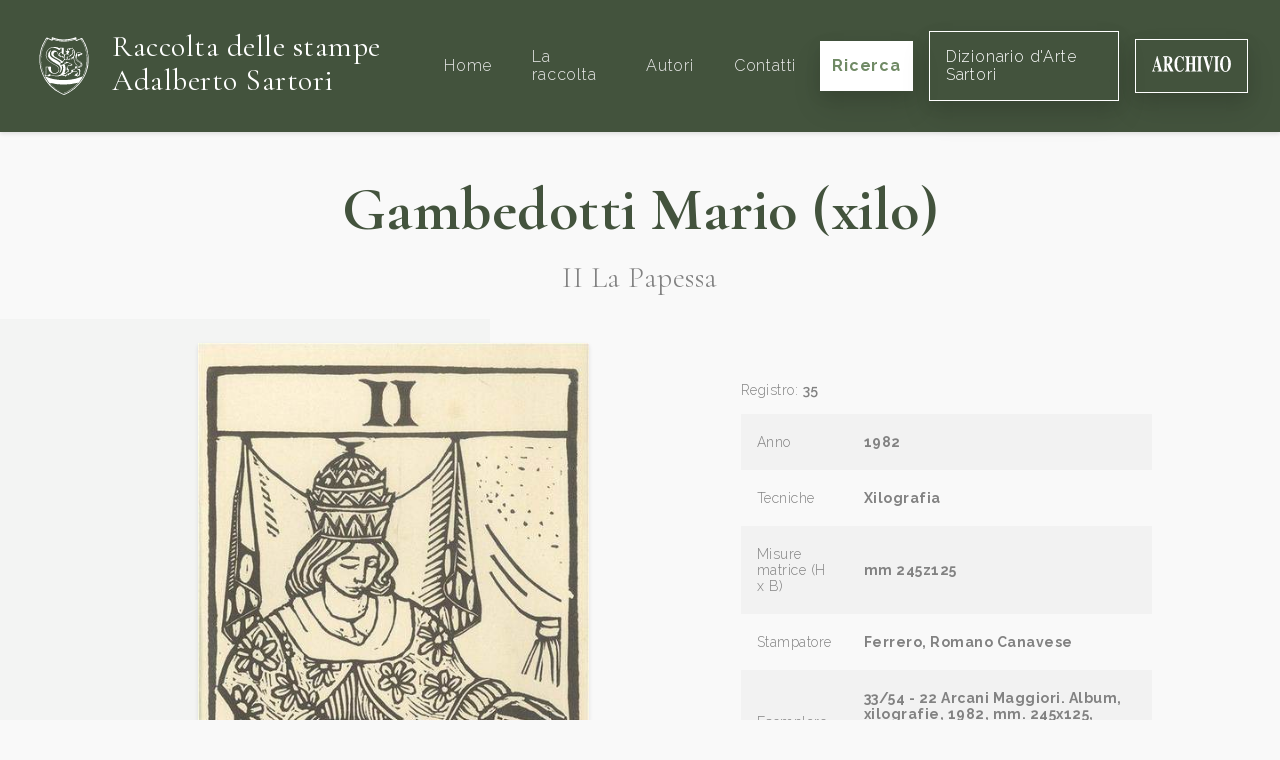

--- FILE ---
content_type: text/html; charset=UTF-8
request_url: https://raccoltastampesartori.it/opere/ii-la-papessa
body_size: 8707
content:
<!DOCTYPE html>
<html lang="it">
    <head>
        <meta charset="utf-8">
        <meta name="viewport" content="width=device-width, initial-scale=1">

                <title>II La Papessa</title>
    

            


        <link rel="shortcut icon" type="image/x-icon" href="https://raccoltastampesartori.it/assets/Main/sartori-favicon.png">


        <!-- Fonts -->
        <link rel="dns-prefetch" href="//fonts.gstatic.com">
        <link rel="stylesheet" href="https://fonts.googleapis.com/css?family=Cormorant+Garamond:300,400,700|Raleway:200i,300,400,600,600i,700">

        <!-- Styles -->
        <link rel="stylesheet" href="/site/themes/sartori/css/website.css?id=0a801fe7c3d28c101c39">

        <!-- Cookie banner -->
        <script type="text/javascript">
    var _iub = _iub || [];
    _iub.csConfiguration = {"consentOnContinuedBrowsing":false,"lang":"it","siteId":2356089,"floatingPreferencesButtonDisplay":false,"perPurposeConsent":true,"cookiePolicyId":36364848, "banner":{ "acceptButtonDisplay":true,"customizeButtonDisplay":true,"position":"float-bottom-center","rejectButtonDisplay":true,"listPurposes":true,"acceptButtonColor":"#3b4935","acceptButtonCaptionColor":"white","customizeButtonColor":"#cccccc","customizeButtonCaptionColor":"#666666","rejectButtonColor":"#3b4935","rejectButtonCaptionColor":"white","textColor":"#010101","backgroundColor":"#ffffff" }};
</script>

<script type="text/javascript" src="//cdn.iubenda.com/cs/iubenda_cs.js" charset="UTF-8" async></script>


        <!-- Global site tag (gtag.js) - Google Analytics -->
        <script type="text/plain" class="_iub_cs_activate" data-iub-purposes="4" async src="https://www.googletagmanager.com/gtag/js?id=UA-110484697-28"></script>
        <script>
            window.dataLayer = window.dataLayer || [];
            function gtag(){dataLayer.push(arguments);}
            gtag('js', new Date());

            gtag('config', 'UA-110484697-28', { 'anonymize_ip': true });
        </script>
    </head>

    <body>
        <div id="website" class="flex flex-col min-h-screen pt-20">
            <navbar class="fixed pin-t pin-x flex items-center justify-between font-serif text-lg shadow px-8 py-6 bg-brand-darker" id="navbar" v-cloak>
    <a href="/" class="no-underline flex items-center">
                    <img src="/assets/Main/sartori-logo.svg" alt="Raccolta delle stampe" class="w-16 hidden lg:inline-block">
                <div class="inline-block lg:ml-4">
            <h1 class="text-xl lg:text-3xl text-white font-normal mb-1 max-w-xs">
                Raccolta delle stampe
                <span class="whitespace-no-wrap">Adalberto Sartori</span>
            </h1>
        </div>
    </a>

    <transition name="fade" v-cloak>
        <div class="flex flex-col xl:flex-row items-center fixed xl:static pin bg-brand-darker z-20 py-24 xl:py-0" v-show="menuIsOpen || $mq == 'xl'">
                            <a href="/" class="py-6 px-2 xl:ml-6 no-underline transition hover:text-white text-base tracking-wide font-sans text-grey-light" @click.stop>
                    Home
                </a>
                            <a href="/la-raccolta" class="py-6 px-2 xl:ml-6 no-underline transition hover:text-white text-base tracking-wide font-sans text-grey-light" @click.stop>
                    La raccolta
                </a>
                            <a href="/autori" class="py-6 px-2 xl:ml-6 no-underline transition hover:text-white text-base tracking-wide font-sans text-grey-light" @click.stop>
                    Autori
                </a>
                            <a href="/contatti" class="py-6 px-2 xl:ml-6 no-underline transition hover:text-white text-base tracking-wide font-sans text-grey-light" @click.stop>
                    Contatti
                </a>
            

            <a href="/opere" class="btn btn-white xl:ml-4 font-sans text-base shadow-lg mt-3 xl:mt-0 px-3" @click.stop>
                Ricerca
            </a>

            <a href="https://dizionariodartesartori.it/" target="_blank" class="btn text-white border border-white xl:ml-4 font-sans text-base shadow-lg mt-3 xl:mt-0 px-4" @click.stop>
                Dizionario d'Arte Sartori
            </a>

            <a href="https://www.archiviosartori.it/" target="_blank" class="btn text-white border border-white xl:ml-4 font-sans text-base shadow-lg mt-3 xl:mt-0 px-4" @click.stop>
                <svg xmlns="http://www.w3.org/2000/svg" height="1em" viewBox="0 0 715 145" fill="none">
                    <path fill-rule="evenodd" clip-rule="evenodd" d="M714.18 72.16C714.18 50.81 709.44 33.37 699.96 19.82V19.81C690.75 6.59998 679.72 -0.0100098 665.25 -0.0100098C650.78 -0.0100098 638.97 6.92999 629.8 20.81C620.72 34.49 616.18 51.97 616.18 73.25C616.18 92.54 620.52 109 629.19 122.61C638.49 137.08 650.51 144.32 665.25 144.32C679.13 144.32 690.7 137.72 699.96 124.5C709.44 110.95 714.18 93.51 714.18 72.16ZM689.64 72.16C689.64 87.89 688.61 100.64 686.54 110.42C682.67 128.46 675.65 137.48 665.21 137.48C654.77 137.48 647.64 128.46 643.81 110.42C641.74 100.71 640.71 87.68 640.71 72.16C640.71 56.64 641.72 44.01 643.75 34.3C647.62 15.99 654.77 6.83997 665.21 6.83997C672.72 6.83997 678.67 12.32 683.06 23.29C687.45 34.26 689.64 50.55 689.64 72.16ZM8.67999 128.46C6.65997 132.56 3.98996 134.77 0.659973 135.1V140.24H28.83V135.09C25.68 135.02 23.32 134.63 21.75 133.9C19.09 132.58 17.77 130.47 17.77 127.56C17.77 125.18 18.38 121.38 19.59 116.16C20.17 113.72 21.48 108.46 23.5 100.4H54.49L58 112.69C58.76 115.4 59.37 117.71 59.82 119.63C60.54 122.87 60.9 125.28 60.9 126.87C60.9 130.37 60.2 132.55 58.78 133.41C57.37 134.27 54.41 134.84 49.92 135.1V140.25H94.61V135.1C91.46 135.23 89.04 133.56 87.33 130.09C85.62 126.63 83.04 118.91 79.58 106.95L48.78 0.299988H44.94L14.27 111.41C11.85 120.2 9.98001 125.88 8.67999 128.46ZM39.2 45.4L52.48 92.38H25.58L38.04 45.4H39.2ZM100.1 135.099L100.08 135.1L100.1 135.09V135.099ZM100.1 140.24V135.099C104.759 134.766 107.942 133.477 109.65 131.23C111.36 128.98 112.21 124.09 112.21 116.56V26.76C112.21 18.94 111.2 13.84 109.18 11.48C107.83 9.90002 104.8 8.82001 100.08 8.22998V3.07001H144.5C153.71 3.07001 161.17 4.48999 166.88 7.33002C177.93 13.08 183.46 23.42 183.46 38.35C183.46 49.39 180.56 58.08 174.78 64.42C170.36 69.18 165.67 72.22 160.73 73.54L190.06 131.33C190.82 132.92 191.63 133.96 192.49 134.45C193.34 134.95 194.4 135.26 195.66 135.39V140.25H166.86L134.66 76.81H134.6V116.56C134.6 123.7 135.41 128.5 137.03 130.98C138.65 133.46 141.88 134.83 146.74 135.09V140.24H100.1ZM159.79 40.15C159.79 52.97 157.85 61.15 153.96 64.68C150.07 68.22 143.61 70.08 134.58 70.28V18.64C134.58 15.54 135.15 13.31 136.3 11.95C137.45 10.6 139.86 9.91998 143.55 9.91998C150.34 9.91998 155.01 13.79 157.57 21.52C159.05 26.07 159.79 32.29 159.79 40.15ZM268.38 5.20001C274.27 8.34003 277.55 9.90997 278.22 9.90997C279.97 9.90997 281.38 8.91998 282.43 6.94C283.49 4.96002 284.15 2.88 284.42 0.700012H288.26V48.18H284.76C281.44 37.87 278.05 29.74 274.59 23.8C268.13 12.83 260.81 7.34998 252.64 7.34998C243.39 7.34998 236.83 13.22 232.95 24.94C229.07 36.67 227.13 52.41 227.13 72.17C227.13 86.71 228.27 98.67 230.56 108.05C234.82 125.63 242.75 134.42 254.33 134.42C261.42 134.42 268.02 131.51 274.12 125.7C277.62 122.33 281.75 116.94 286.51 109.54L290.62 114.5C285.23 123.36 280.49 129.76 276.4 133.73C269.12 140.8 261.03 144.34 252.13 144.34C238.51 144.34 227.1 138.39 217.89 126.5C207.69 113.35 202.59 95.64 202.59 73.37C202.59 51.1 207.47 33.42 217.22 19.75C226.39 6.90997 237.62 0.5 250.92 0.5C256.67 0.5 262.49 2.07001 268.38 5.21002V5.20001ZM307.54 132.82C306.01 134.08 303.4 134.84 299.72 135.1V140.24H346.43V135.09C342.61 134.89 339.89 134.2 338.27 133.01C335.48 130.9 334.09 126.83 334.09 120.82V74.03H366.98V120.82C366.98 126.63 365.7 130.6 363.14 132.71C361.47 134.1 358.66 134.89 354.71 135.09V140.24H401.69V135.09C398 134.89 395.37 134.17 393.8 132.91C391.06 130.8 389.69 126.77 389.69 120.82V22.49C389.69 16.72 390.93 12.82 393.4 10.78C394.88 9.53003 397.65 8.67999 401.69 8.22003V3.07001H354.71V8.22998C358.89 8.62 361.74 9.44 363.27 10.69C365.74 12.72 366.98 16.66 366.98 22.5V64.62H334.09V22.49C334.09 16.65 335.39 12.68 338 10.58C339.58 9.34003 342.39 8.54999 346.43 8.22003V3.07001H299.72V8.22003C303.81 8.81 306.55 9.70001 307.94 10.88C310.23 12.92 311.38 16.79 311.38 22.5V120.83C311.38 126.71 310.1 130.71 307.54 132.82ZM406.82 135.1C410.73 134.97 413.54 134.27 415.24 133.02C418.03 130.91 419.42 126.84 419.42 120.83V22.5C419.42 16.53 418.09 12.53 415.44 10.49C413.82 9.23999 410.95 8.48999 406.81 8.22998V3.07001H455.07V8.22003C450.76 8.47998 447.79 9.20001 446.17 10.39C443.47 12.43 442.13 16.46 442.13 22.5V120.83C442.13 126.51 443.21 130.31 445.37 132.23C447.53 134.15 450.76 135.11 455.08 135.11V140.26H406.82V135.11V135.1ZM506.85 8.03003V3.07001H460.55V8.02002C463.74 8.41998 466.08 9.69 467.59 11.84C469.1 13.99 470.57 17.51 472.01 22.4L507.53 144.02H511.17L542.65 24.68C544.23 18.8 545.85 14.69 547.54 12.34C549.22 10 551.75 8.56 555.12 8.03003V3.07001H525.73V8.02002C530.49 8.48999 533.65 9.20001 535.2 10.16C536.76 11.12 537.53 13.52 537.53 17.36C537.53 18.95 537.26 21.04 536.72 23.62C536.4 25.21 536.04 26.77 535.64 28.29L517.65 96.6613L495.87 21.94C495.56 20.88 495.34 19.91 495.23 19.01C495.12 18.12 495.06 17.14 495.06 16.08C495.06 12.77 495.79 10.7 497.25 9.87C498.71 9.03998 501.91 8.42999 506.85 8.03003ZM560.23 135.1C564.14 134.97 566.95 134.27 568.65 133.02C571.44 130.91 572.83 126.84 572.83 120.83V22.5C572.83 16.53 571.5 12.53 568.85 10.49C567.23 9.23999 564.36 8.48999 560.22 8.22998V3.07001H608.48V8.22003C604.17 8.47998 601.2 9.20001 599.58 10.39C596.88 12.43 595.54 16.46 595.54 22.5V120.83C595.54 126.51 596.62 130.31 598.78 132.23C600.94 134.15 604.17 135.11 608.49 135.11V140.26H560.23V135.11V135.1Z" fill="white"/>
                </svg>
            </a>
        </div>
    </transition>
</navbar>


            <div class="flex-1 mt-24">
                    

    <div class="relative pb-3">
        <div class="font-serif text-center">
            <h1 class="page-title">
                            <a href="/autori/gambedotti-mario" class="text-inherit no-underline hover:underline">Gambedotti Mario (xilo)</a>
    
    

            </h1>

            <div class="subtitle">
                II La Papessa
            </div>
        </div>

        <div class="lg:flex mt-6 container-xl mx-auto">
            <div class="lg:w-1/2 bg-box lg:mr-12 px-6 py-6 lg:pl-12 flex items-center justify-end">
                                    <img
                        class="shadow max-h-800px"
                        src="/assets/GambedottiMario/gambedotti-mario-35-la-papessa-(ii)--mm.-245x125---22-arcani-maggiori.-album--xilografie--es-524-su-1000..jpg?v=1620142170"
                        alt=""
                        data-zoom
                    >
                
            </div>

            <div class="lg:w-1/2 px-6 py-6 lg:pl-20 lg:pr-32 flex flex-col justify-center">
                                    <div class="text-sm mb-4 text-grey-darker">
                        Registro: <span class="font-semibold">35</span>
                    </div>
                
                <table class="table w-full text-sm">
    <tbody>
                <tr>
            <td>Anno</td>
            <td class="font-bold">1982</td>
        </tr>
        
                <tr>
            <td>Tecniche</td>
            <td class="font-bold">
                                    Xilografia                
            </td>
        </tr>
        
                <tr>
            <td>Misure matrice (H x B)</td>
            <td class="font-bold">mm 245z125</td>
        </tr>
        
        
        
                <tr>
            <td>Stampatore</td>
            <td class="font-bold">Ferrero, Romano Canavese</td>
        </tr>
        
                <tr>
            <td>Esemplare</td>
            <td class="font-bold">33/54 - 22 Arcani Maggiori. Album, xilografie, 1982, mm. 245x125, stampatore Ferrero, Romano Canavese, esemplare: 524/1000.</td>
        </tr>
        
        
                <tr>
            <td>Soggetti / Temi</td>
            <td class="font-bold">
                                    Carte da gioco,                                     Tarocchi                
            </td>
        </tr>
        
        
        
        
        <tr>
            <td>Aggiornato il</td>
            <td class="font-bold">03-09-2019</td>
        </tr>
    </tbody>
</table>


                                    <div class="mt-12">
                        <div class="text-2xl font-serif font-bold">Bibliografia</div>
                        <div class="mt-4 text-sm leading-loose text-grey-darker"><p>1982 - 22 Arcani Maggiori. Album, xilografie, 1982, mm. 245x125, stampatore Ferrero, Romano Canavese, esemplare: 524/1000.
</p></div>
                    </div>
                
                            </div>
        </div>
    </div>

    <div class="pjax-content">
                    <div class="py-6 px-6 lg:px-24 bg-white">
                <div class="container-xl mx-auto">
                                            <div class="font-serif leading-normal text-3xl text-center">
                            Opere di <span class="font-bold">            Gambedotti Mario (xilo)
    
    
</span>
                        </div>

                            <div class="container mx-auto flex flex-col lg:flex-row justify-between my-6 text-base">
        <div>
            <span class="text-grey-darker">Risultati trovati:</span>
            <span class="font-bold">61</span>
        </div>

        <div class="text-grey-darker mt-8 lg:mt-0">
            <span>Ordine:</span>

            <a href="/opere/ii-la-papessa" class="pjax inline-block hover:underline font-bold underline">
                cronologico
            </a>

            <span class="mx-1">-</span>

            <a href="/opere/ii-la-papessa?sort=title:asc" class="pjax inline-block hover:underline no-underline">
                alfabetico
            </a>

            <span class="mx-1">-</span>

            <a href="/opere/ii-la-papessa?sort=registro:asc" class="pjax inline-block hover:underline no-underline">
                registro
            </a>
        </div>
    </div>

    <div class="lg:flex flex-wrap lg:-mx-4">
                    <div class="lg:w-1/4 flex flex-col justify-between mb-8 lg:px-4">
                <div class="flex-1 flex items-center">
                                            <a href="/opere/orchestrina-ruspante" class="block w-full text-center">
                            <img
                                class="lazyload shadow max-h-xs min-h-12"
                                src="/site/themes/sartori/img/loader.svg"
                                data-src="/assets/GambedottiMario/gambedotti-mario-14---orchestrina-ruspante--s.d.--xilografia--mm.-315x250--es-p.a.jpg?v=1620142165"
                                alt="orchestrina-ruspante"
                            >
                        </a>
                    
                </div>

                <div class="px-8">
                    <a href="/opere/orchestrina-ruspante" class="block mt-6 font-bold">
                        Orchestrina ruspante
                    </a>

                    <div class="text-grey-darker mt-3">
                                    Gambedotti Mario (xilo)
    
    


                                                    - 14
                        
                                            </div>
                </div>
            </div>
                    <div class="lg:w-1/4 flex flex-col justify-between mb-8 lg:px-4">
                <div class="flex-1 flex items-center">
                                            <a href="/opere/conferenza" class="block w-full text-center">
                            <img
                                class="lazyload shadow max-h-xs min-h-12"
                                src="/site/themes/sartori/img/loader.svg"
                                data-src="/assets/GambedottiMario/gambedotti-mario-15---conferenza--s.d.--xilografia--mm.-315x245--es-p.a.jpg?v=1620142165"
                                alt="conferenza"
                            >
                        </a>
                    
                </div>

                <div class="px-8">
                    <a href="/opere/conferenza" class="block mt-6 font-bold">
                        Conferenza
                    </a>

                    <div class="text-grey-darker mt-3">
                                    Gambedotti Mario (xilo)
    
    


                                                    - 15
                        
                                            </div>
                </div>
            </div>
                    <div class="lg:w-1/4 flex flex-col justify-between mb-8 lg:px-4">
                <div class="flex-1 flex items-center">
                                            <a href="/opere/a-tavolagambedotti62" class="block w-full text-center">
                            <img
                                class="lazyload shadow max-h-xs min-h-12"
                                src="/site/themes/sartori/img/loader.svg"
                                data-src="/assets/GambedottiMario/gambedotti-mario-62---a-tavola--s.d.--xilografia--mm.-95x180--es-pa..jpg?v=1620142178"
                                alt="a-tavola"
                            >
                        </a>
                    
                </div>

                <div class="px-8">
                    <a href="/opere/a-tavolagambedotti62" class="block mt-6 font-bold">
                        (A tavola)
                    </a>

                    <div class="text-grey-darker mt-3">
                                    Gambedotti Mario (xilo)
    
    


                                                    - 62
                        
                                            </div>
                </div>
            </div>
                    <div class="lg:w-1/4 flex flex-col justify-between mb-8 lg:px-4">
                <div class="flex-1 flex items-center">
                                            <a href="/opere/la-veglia" class="block w-full text-center">
                            <img
                                class="lazyload shadow max-h-xs min-h-12"
                                src="/site/themes/sartori/img/loader.svg"
                                data-src="/assets/VINO3/gambedotti-la-veglia.jpg?v=1620143771"
                                alt="la-veglia"
                            >
                        </a>
                    
                </div>

                <div class="px-8">
                    <a href="/opere/la-veglia" class="block mt-6 font-bold">
                        La veglia
                    </a>

                    <div class="text-grey-darker mt-3">
                                    Gambedotti Mario (xilo)
    
    


                                                    - 3
                        
                                            </div>
                </div>
            </div>
                    <div class="lg:w-1/4 flex flex-col justify-between mb-8 lg:px-4">
                <div class="flex-1 flex items-center">
                                            <a href="/opere/losteria" class="block w-full text-center">
                            <img
                                class="lazyload shadow max-h-xs min-h-12"
                                src="/site/themes/sartori/img/loader.svg"
                                data-src="/assets/GambedottiMario/gambedotti-mario-59---losteria--1970--xilografia--mm.-200x250--es-20su30..jpg?v=1620142178"
                                alt="losteria"
                            >
                        </a>
                    
                </div>

                <div class="px-8">
                    <a href="/opere/losteria" class="block mt-6 font-bold">
                        L’osteria
                    </a>

                    <div class="text-grey-darker mt-3">
                                    Gambedotti Mario (xilo)
    
    


                                                    - 59
                        
                                                    <div class="text-grey-dark mt-1">
                                1970
                            </div>
                                            </div>
                </div>
            </div>
                    <div class="lg:w-1/4 flex flex-col justify-between mb-8 lg:px-4">
                <div class="flex-1 flex items-center">
                                            <a href="/opere/pomeriggio-domenicale" class="block w-full text-center">
                            <img
                                class="lazyload shadow max-h-xs min-h-12"
                                src="/site/themes/sartori/img/loader.svg"
                                data-src="/assets/GambedottiMario/gambedotti-mario-8---pomeriggio-domenicale--1974--xilografia--mm.-315x270--es-psua--archivio-2010.jpg?v=1620142164"
                                alt="pomeriggio-domenicale"
                            >
                        </a>
                    
                </div>

                <div class="px-8">
                    <a href="/opere/pomeriggio-domenicale" class="block mt-6 font-bold">
                        Pomeriggio domenicale
                    </a>

                    <div class="text-grey-darker mt-3">
                                    Gambedotti Mario (xilo)
    
    


                                                    - 8
                        
                                                    <div class="text-grey-dark mt-1">
                                1974
                            </div>
                                            </div>
                </div>
            </div>
                    <div class="lg:w-1/4 flex flex-col justify-between mb-8 lg:px-4">
                <div class="flex-1 flex items-center">
                                            <a href="/opere/le-oche" class="block w-full text-center">
                            <img
                                class="lazyload shadow max-h-xs min-h-12"
                                src="/site/themes/sartori/img/loader.svg"
                                data-src="/assets/GambedottiMario/gambedotti-mario-9---le-oche--1974--xilografia--mm.-250x315--es-p.a--archivio-su2010.jpg?v=1620142164"
                                alt="le-oche"
                            >
                        </a>
                    
                </div>

                <div class="px-8">
                    <a href="/opere/le-oche" class="block mt-6 font-bold">
                        Le oche
                    </a>

                    <div class="text-grey-darker mt-3">
                                    Gambedotti Mario (xilo)
    
    


                                                    - 9
                        
                                                    <div class="text-grey-dark mt-1">
                                1974
                            </div>
                                            </div>
                </div>
            </div>
                    <div class="lg:w-1/4 flex flex-col justify-between mb-8 lg:px-4">
                <div class="flex-1 flex items-center">
                                            <a href="/opere/58-la-buona-notizia" class="block w-full text-center">
                            <img
                                class="lazyload shadow max-h-xs min-h-12"
                                src="/site/themes/sartori/img/loader.svg"
                                data-src="/assets/GambedottiMario/gambedotti-mario-58---la-buona-notizia--1975--xilografia--mm.-70x245--esem-n.n..jpg?v=1620142177"
                                alt="la-buona-notizia"
                            >
                        </a>
                    
                </div>

                <div class="px-8">
                    <a href="/opere/58-la-buona-notizia" class="block mt-6 font-bold">
                        La buona notizia
                    </a>

                    <div class="text-grey-darker mt-3">
                                    Gambedotti Mario (xilo)
    
    


                                                    - 58
                        
                                                    <div class="text-grey-dark mt-1">
                                1975
                            </div>
                                            </div>
                </div>
            </div>
                    <div class="lg:w-1/4 flex flex-col justify-between mb-8 lg:px-4">
                <div class="flex-1 flex items-center">
                                            <a href="/opere/il-refettorio" class="block w-full text-center">
                            <img
                                class="lazyload shadow max-h-xs min-h-12"
                                src="/site/themes/sartori/img/loader.svg"
                                data-src="/assets/VINO3/gambedotti-il-refettorio.jpg?v=1620143771"
                                alt="il-refettorio"
                            >
                        </a>
                    
                </div>

                <div class="px-8">
                    <a href="/opere/il-refettorio" class="block mt-6 font-bold">
                        Il Refettorio
                    </a>

                    <div class="text-grey-darker mt-3">
                                    Gambedotti Mario (xilo)
    
    


                                                    - 1
                        
                                                    <div class="text-grey-dark mt-1">
                                1975
                            </div>
                                            </div>
                </div>
            </div>
                    <div class="lg:w-1/4 flex flex-col justify-between mb-8 lg:px-4">
                <div class="flex-1 flex items-center">
                                            <a href="/opere/la-cantina-di-pinot" class="block w-full text-center">
                            <img
                                class="lazyload shadow max-h-xs min-h-12"
                                src="/site/themes/sartori/img/loader.svg"
                                data-src="/assets/VINO3/gambedotti-la-cantina-di-pinot.jpg?v=1620143770"
                                alt="la-cantina-di-pinot"
                            >
                        </a>
                    
                </div>

                <div class="px-8">
                    <a href="/opere/la-cantina-di-pinot" class="block mt-6 font-bold">
                        La cantina di Pinot
                    </a>

                    <div class="text-grey-darker mt-3">
                                    Gambedotti Mario (xilo)
    
    


                                                    - 2
                        
                                                    <div class="text-grey-dark mt-1">
                                1975
                            </div>
                                            </div>
                </div>
            </div>
                    <div class="lg:w-1/4 flex flex-col justify-between mb-8 lg:px-4">
                <div class="flex-1 flex items-center">
                                            <a href="/opere/danza-sullaia" class="block w-full text-center">
                            <img
                                class="lazyload shadow max-h-xs min-h-12"
                                src="/site/themes/sartori/img/loader.svg"
                                data-src="/assets/GambedottiMario/gambedotti-mario-6---danza-sullaia--1978--xilografia--mm.-245x315--es-19su50--archivio-2010.jpg?v=1620142164"
                                alt="danza-sullaia"
                            >
                        </a>
                    
                </div>

                <div class="px-8">
                    <a href="/opere/danza-sullaia" class="block mt-6 font-bold">
                        Danza sull’aia
                    </a>

                    <div class="text-grey-darker mt-3">
                                    Gambedotti Mario (xilo)
    
    


                                                    - 6
                        
                                                    <div class="text-grey-dark mt-1">
                                1978
                            </div>
                                            </div>
                </div>
            </div>
                    <div class="lg:w-1/4 flex flex-col justify-between mb-8 lg:px-4">
                <div class="flex-1 flex items-center">
                                            <a href="/opere/tiro-alla-fune" class="block w-full text-center">
                            <img
                                class="lazyload shadow max-h-xs min-h-12"
                                src="/site/themes/sartori/img/loader.svg"
                                data-src="/assets/GambedottiMario/gambedotti-mario-11---tiro-alla-fune--1979--xilografia--mm.-245x315--es-35su50.jpg?v=1620142165"
                                alt="tiro-alla-fune"
                            >
                        </a>
                    
                </div>

                <div class="px-8">
                    <a href="/opere/tiro-alla-fune" class="block mt-6 font-bold">
                        Tiro alla fune
                    </a>

                    <div class="text-grey-darker mt-3">
                                    Gambedotti Mario (xilo)
    
    


                                                    - 11
                        
                                                    <div class="text-grey-dark mt-1">
                                1979
                            </div>
                                            </div>
                </div>
            </div>
                    <div class="lg:w-1/4 flex flex-col justify-between mb-8 lg:px-4">
                <div class="flex-1 flex items-center">
                                            <a href="/opere/il-cestaio" class="block w-full text-center">
                            <img
                                class="lazyload shadow max-h-xs min-h-12"
                                src="/site/themes/sartori/img/loader.svg"
                                data-src="/assets/GambedottiMario/gambedotti-mario-12---il-cestaio--1979--xilografia--mm.-240x310--es-12su50.jpg?v=1620142164"
                                alt="il-cestaio"
                            >
                        </a>
                    
                </div>

                <div class="px-8">
                    <a href="/opere/il-cestaio" class="block mt-6 font-bold">
                        Il cestaio
                    </a>

                    <div class="text-grey-darker mt-3">
                                    Gambedotti Mario (xilo)
    
    


                                                    - 12
                        
                                                    <div class="text-grey-dark mt-1">
                                1979
                            </div>
                                            </div>
                </div>
            </div>
                    <div class="lg:w-1/4 flex flex-col justify-between mb-8 lg:px-4">
                <div class="flex-1 flex items-center">
                                            <a href="/opere/serenatagambedotti56" class="block w-full text-center">
                            <img
                                class="lazyload shadow max-h-xs min-h-12"
                                src="/site/themes/sartori/img/loader.svg"
                                data-src="/assets/GambedottiMario/gambedotti-mario-56---serenata--1980--xilografia--mm.-310x240--es-pa..jpg?v=1620142177"
                                alt="serenata"
                            >
                        </a>
                    
                </div>

                <div class="px-8">
                    <a href="/opere/serenatagambedotti56" class="block mt-6 font-bold">
                        Serenata,
                    </a>

                    <div class="text-grey-darker mt-3">
                                    Gambedotti Mario (xilo)
    
    


                                                    - 56
                        
                                                    <div class="text-grey-dark mt-1">
                                1980
                            </div>
                                            </div>
                </div>
            </div>
                    <div class="lg:w-1/4 flex flex-col justify-between mb-8 lg:px-4">
                <div class="flex-1 flex items-center">
                                            <a href="/opere/la-scampagnatagambedotti57" class="block w-full text-center">
                            <img
                                class="lazyload shadow max-h-xs min-h-12"
                                src="/site/themes/sartori/img/loader.svg"
                                data-src="/assets/GambedottiMario/gambedotti-mario-57---la-scampagnata--1980--xilografia--mm.-310x240--ese-1su50..jpg?v=1620142177"
                                alt="la-scampagnata"
                            >
                        </a>
                    
                </div>

                <div class="px-8">
                    <a href="/opere/la-scampagnatagambedotti57" class="block mt-6 font-bold">
                        La scampagnata
                    </a>

                    <div class="text-grey-darker mt-3">
                                    Gambedotti Mario (xilo)
    
    


                                                    - 57
                        
                                                    <div class="text-grey-dark mt-1">
                                1980
                            </div>
                                            </div>
                </div>
            </div>
                    <div class="lg:w-1/4 flex flex-col justify-between mb-8 lg:px-4">
                <div class="flex-1 flex items-center">
                                            <a href="/opere/il-brindisi" class="block w-full text-center">
                            <img
                                class="lazyload shadow max-h-xs min-h-12"
                                src="/site/themes/sartori/img/loader.svg"
                                data-src="/assets/GambedottiMario/gambedotti-mario-61---il-brindisi--1980--xilografia--mm.-118x70--es-n.n..jpg?v=1620142178"
                                alt="il-brindisi"
                            >
                        </a>
                    
                </div>

                <div class="px-8">
                    <a href="/opere/il-brindisi" class="block mt-6 font-bold">
                        (Il brindisi)
                    </a>

                    <div class="text-grey-darker mt-3">
                                    Gambedotti Mario (xilo)
    
    


                                                    - 61
                        
                                                    <div class="text-grey-dark mt-1">
                                1980
                            </div>
                                            </div>
                </div>
            </div>
                    <div class="lg:w-1/4 flex flex-col justify-between mb-8 lg:px-4">
                <div class="flex-1 flex items-center">
                                            <a href="/opere/tacchinogambedotti17" class="block w-full text-center">
                            <img
                                class="lazyload shadow max-h-xs min-h-12"
                                src="/site/themes/sartori/img/loader.svg"
                                data-src="/assets/GambedottiMario/gambedotti-mario-17---tacchino--1981--xilografia--mm.-240x240--es-p.a.jpg?v=1620142165"
                                alt="tacchino"
                            >
                        </a>
                    
                </div>

                <div class="px-8">
                    <a href="/opere/tacchinogambedotti17" class="block mt-6 font-bold">
                        Tacchino
                    </a>

                    <div class="text-grey-darker mt-3">
                                    Gambedotti Mario (xilo)
    
    


                                                    - 17
                        
                                                    <div class="text-grey-dark mt-1">
                                1981
                            </div>
                                            </div>
                </div>
            </div>
                    <div class="lg:w-1/4 flex flex-col justify-between mb-8 lg:px-4">
                <div class="flex-1 flex items-center">
                                            <a href="/opere/mercato-del-bestiame" class="block w-full text-center">
                            <img
                                class="lazyload shadow max-h-xs min-h-12"
                                src="/site/themes/sartori/img/loader.svg"
                                data-src="/assets/GambedottiMario/gambedotti-mario-7---mercato-di-bestiame--1981--xilografia--mm.jpg?v=1620142164"
                                alt="mercato-del-bestiame"
                            >
                        </a>
                    
                </div>

                <div class="px-8">
                    <a href="/opere/mercato-del-bestiame" class="block mt-6 font-bold">
                        Mercato del bestiame
                    </a>

                    <div class="text-grey-darker mt-3">
                                    Gambedotti Mario (xilo)
    
    


                                                    - 7
                        
                                                    <div class="text-grey-dark mt-1">
                                1981
                            </div>
                                            </div>
                </div>
            </div>
                    <div class="lg:w-1/4 flex flex-col justify-between mb-8 lg:px-4">
                <div class="flex-1 flex items-center">
                                            <a href="/opere/ix-leremita" class="block w-full text-center">
                            <img
                                class="lazyload shadow max-h-xs min-h-12"
                                src="/site/themes/sartori/img/loader.svg"
                                data-src="/assets/GambedottiMario/gambedotti-42-leremita-(ix)---mm.-245x125--su-foglio-unico---22-arcani-maggiori.-album--xilografie--es-524-su-1000..jpg?v=1620142162"
                                alt="ix-leremita"
                            >
                        </a>
                    
                </div>

                <div class="px-8">
                    <a href="/opere/ix-leremita" class="block mt-6 font-bold">
                        IX L'Eremita
                    </a>

                    <div class="text-grey-darker mt-3">
                                    Gambedotti Mario (xilo)
    
    


                                                    - 42
                        
                                                    <div class="text-grey-dark mt-1">
                                1982
                            </div>
                                            </div>
                </div>
            </div>
                    <div class="lg:w-1/4 flex flex-col justify-between mb-8 lg:px-4">
                <div class="flex-1 flex items-center">
                                            <a href="/opere/il-mattogambedotti33" class="block w-full text-center">
                            <img
                                class="lazyload shadow max-h-xs min-h-12"
                                src="/site/themes/sartori/img/loader.svg"
                                data-src="/assets/GambedottiMario/gambedotti-mario-33-il-matto--mm.-245x125--22-arcani-maggiori.-album--xilografie--es-524-su-1000..jpg?v=1620142168"
                                alt="il-matto"
                            >
                        </a>
                    
                </div>

                <div class="px-8">
                    <a href="/opere/il-mattogambedotti33" class="block mt-6 font-bold">
                        Il Matto
                    </a>

                    <div class="text-grey-darker mt-3">
                                    Gambedotti Mario (xilo)
    
    


                                                    - 33
                        
                                                    <div class="text-grey-dark mt-1">
                                1982
                            </div>
                                            </div>
                </div>
            </div>
                    <div class="lg:w-1/4 flex flex-col justify-between mb-8 lg:px-4">
                <div class="flex-1 flex items-center">
                                            <a href="/opere/i-il-bagatto" class="block w-full text-center">
                            <img
                                class="lazyload shadow max-h-xs min-h-12"
                                src="/site/themes/sartori/img/loader.svg"
                                data-src="/assets/GambedottiMario/gambedotti-mario-34-il-bagatto-(i)---mm.-245x125--su-foglio-unico---22-arcani-maggiori.-album--xilografie--es-524-su-1000..jpg?v=1620142169"
                                alt="i-il-bagatto"
                            >
                        </a>
                    
                </div>

                <div class="px-8">
                    <a href="/opere/i-il-bagatto" class="block mt-6 font-bold">
                        I Il Bagatto
                    </a>

                    <div class="text-grey-darker mt-3">
                                    Gambedotti Mario (xilo)
    
    


                                                    - 34
                        
                                                    <div class="text-grey-dark mt-1">
                                1982
                            </div>
                                            </div>
                </div>
            </div>
                    <div class="lg:w-1/4 flex flex-col justify-between mb-8 lg:px-4">
                <div class="flex-1 flex items-center">
                                            <a href="/opere/iii-limperatrice" class="block w-full text-center">
                            <img
                                class="lazyload shadow max-h-xs min-h-12"
                                src="/site/themes/sartori/img/loader.svg"
                                data-src="/assets/GambedottiMario/gambedotti-mario-36--limperatrice-(iii)---mm.-245x125--su-foglio-unico--22-arcani-maggiori.-album--xilografie--es-524-su-1000..jpg?v=1620142170"
                                alt="iii-limperatrice"
                            >
                        </a>
                    
                </div>

                <div class="px-8">
                    <a href="/opere/iii-limperatrice" class="block mt-6 font-bold">
                        III L'Imperatrice
                    </a>

                    <div class="text-grey-darker mt-3">
                                    Gambedotti Mario (xilo)
    
    


                                                    - 36
                        
                                                    <div class="text-grey-dark mt-1">
                                1982
                            </div>
                                            </div>
                </div>
            </div>
                    <div class="lg:w-1/4 flex flex-col justify-between mb-8 lg:px-4">
                <div class="flex-1 flex items-center">
                                            <a href="/opere/iv-limperatore" class="block w-full text-center">
                            <img
                                class="lazyload shadow max-h-xs min-h-12"
                                src="/site/themes/sartori/img/loader.svg"
                                data-src="/assets/GambedottiMario/gambedotti-mario-37-limperatore-(iv)--mm.-245x125---22-arcani-maggiori.-album--xilografie--es-524-su-1000..jpg?v=1620142171"
                                alt="iv-limperatore"
                            >
                        </a>
                    
                </div>

                <div class="px-8">
                    <a href="/opere/iv-limperatore" class="block mt-6 font-bold">
                        IV L'Imperatore
                    </a>

                    <div class="text-grey-darker mt-3">
                                    Gambedotti Mario (xilo)
    
    


                                                    - 37
                        
                                                    <div class="text-grey-dark mt-1">
                                1982
                            </div>
                                            </div>
                </div>
            </div>
                    <div class="lg:w-1/4 flex flex-col justify-between mb-8 lg:px-4">
                <div class="flex-1 flex items-center">
                                            <a href="/opere/v-il-papa" class="block w-full text-center">
                            <img
                                class="lazyload shadow max-h-xs min-h-12"
                                src="/site/themes/sartori/img/loader.svg"
                                data-src="/assets/GambedottiMario/gambedotti-mario-38--il-papa-(v)---mm.-245x125--su-foglio-unico--22-arcani-maggiori.-album--xilografie--es-524-su-1000..jpg?v=1620142171"
                                alt="v-il-papa"
                            >
                        </a>
                    
                </div>

                <div class="px-8">
                    <a href="/opere/v-il-papa" class="block mt-6 font-bold">
                        V Il Papa
                    </a>

                    <div class="text-grey-darker mt-3">
                                    Gambedotti Mario (xilo)
    
    


                                                    - 38
                        
                                                    <div class="text-grey-dark mt-1">
                                1982
                            </div>
                                            </div>
                </div>
            </div>
                    <div class="lg:w-1/4 flex flex-col justify-between mb-8 lg:px-4">
                <div class="flex-1 flex items-center">
                                            <a href="/opere/vi-gli-amanti" class="block w-full text-center">
                            <img
                                class="lazyload shadow max-h-xs min-h-12"
                                src="/site/themes/sartori/img/loader.svg"
                                data-src="/assets/GambedottiMario/gambedotti-mario-39-gli-amanti-(vi)--mm.-245x125---22-arcani-maggiori.-album--xilografie--es-524-su-1000..jpg?v=1620142171"
                                alt="vi-gli-amanti"
                            >
                        </a>
                    
                </div>

                <div class="px-8">
                    <a href="/opere/vi-gli-amanti" class="block mt-6 font-bold">
                        VI Gli Amanti
                    </a>

                    <div class="text-grey-darker mt-3">
                                    Gambedotti Mario (xilo)
    
    


                                                    - 39
                        
                                                    <div class="text-grey-dark mt-1">
                                1982
                            </div>
                                            </div>
                </div>
            </div>
                    <div class="lg:w-1/4 flex flex-col justify-between mb-8 lg:px-4">
                <div class="flex-1 flex items-center">
                                            <a href="/opere/vii-il-carro" class="block w-full text-center">
                            <img
                                class="lazyload shadow max-h-xs min-h-12"
                                src="/site/themes/sartori/img/loader.svg"
                                data-src="/assets/GambedottiMario/gambedotti-mario-40-il-carro-(vii)---mm.-245x125--su-foglio-unico---22-arcani-maggiori.-album--xilografie--es-524-su-1000..jpg?v=1620142173"
                                alt="vii-il-carro"
                            >
                        </a>
                    
                </div>

                <div class="px-8">
                    <a href="/opere/vii-il-carro" class="block mt-6 font-bold">
                        VII Il Carro
                    </a>

                    <div class="text-grey-darker mt-3">
                                    Gambedotti Mario (xilo)
    
    


                                                    - 40
                        
                                                    <div class="text-grey-dark mt-1">
                                1982
                            </div>
                                            </div>
                </div>
            </div>
                    <div class="lg:w-1/4 flex flex-col justify-between mb-8 lg:px-4">
                <div class="flex-1 flex items-center">
                                            <a href="/opere/viii-la-giustizia" class="block w-full text-center">
                            <img
                                class="lazyload shadow max-h-xs min-h-12"
                                src="/site/themes/sartori/img/loader.svg"
                                data-src="/assets/GambedottiMario/gambedotti-mario-41-la-giustizia-(viii)--mm.-245x125---22-arcani-maggiori.-album--xilografie--es-524-su-1000..jpg?v=1620142172"
                                alt="viii-la-giustizia"
                            >
                        </a>
                    
                </div>

                <div class="px-8">
                    <a href="/opere/viii-la-giustizia" class="block mt-6 font-bold">
                        VIII La Giustizia
                    </a>

                    <div class="text-grey-darker mt-3">
                                    Gambedotti Mario (xilo)
    
    


                                                    - 41
                        
                                                    <div class="text-grey-dark mt-1">
                                1982
                            </div>
                                            </div>
                </div>
            </div>
                    <div class="lg:w-1/4 flex flex-col justify-between mb-8 lg:px-4">
                <div class="flex-1 flex items-center">
                                            <a href="/opere/x-la-ruota-d-fort" class="block w-full text-center">
                            <img
                                class="lazyload shadow max-h-xs min-h-12"
                                src="/site/themes/sartori/img/loader.svg"
                                data-src="/assets/GambedottiMario/gambedotti-mario-43-la-ruota-d.-fort.-(x)--mm.-245x125----la-forza-(xi)---mm.-245x125--su-foglio-unico---22-arcani-maggiori.-album--xilografie--es-524-su-1000..jpg?v=1620142173"
                                alt="x-la-ruota-d-fort"
                            >
                        </a>
                    
                </div>

                <div class="px-8">
                    <a href="/opere/x-la-ruota-d-fort" class="block mt-6 font-bold">
                        X La Ruota D. Fort.
                    </a>

                    <div class="text-grey-darker mt-3">
                                    Gambedotti Mario (xilo)
    
    


                                                    - 43
                        
                                                    <div class="text-grey-dark mt-1">
                                1982
                            </div>
                                            </div>
                </div>
            </div>
                    <div class="lg:w-1/4 flex flex-col justify-between mb-8 lg:px-4">
                <div class="flex-1 flex items-center">
                                            <a href="/opere/xi-la-forza" class="block w-full text-center">
                            <img
                                class="lazyload shadow max-h-xs min-h-12"
                                src="/site/themes/sartori/img/loader.svg"
                                data-src="/assets/GambedottiMario/gambedotti-mario-44-la-forza-(xi)---mm.-245x125--su-foglio-unico.--mm.-245x125----la-forza-(xi)---mm.-245x125--su-foglio-unico---22-arcani-maggiori.-album--xilografie--es-524-su-1000..jpg?v=1620142173"
                                alt="xi-la-forza"
                            >
                        </a>
                    
                </div>

                <div class="px-8">
                    <a href="/opere/xi-la-forza" class="block mt-6 font-bold">
                        XI La Forza
                    </a>

                    <div class="text-grey-darker mt-3">
                                    Gambedotti Mario (xilo)
    
    


                                                    - 44
                        
                                                    <div class="text-grey-dark mt-1">
                                1982
                            </div>
                                            </div>
                </div>
            </div>
                    <div class="lg:w-1/4 flex flex-col justify-between mb-8 lg:px-4">
                <div class="flex-1 flex items-center">
                                            <a href="/opere/xii-il-penduto" class="block w-full text-center">
                            <img
                                class="lazyload shadow max-h-xs min-h-12"
                                src="/site/themes/sartori/img/loader.svg"
                                data-src="/assets/GambedottiMario/gambedotti-mario-45-il-penduto-(xii)--mm.-245x125--22-arcani-maggiori.-album--xilografie--es-524-su-1000..jpg?v=1620142173"
                                alt="xii-il-penduto"
                            >
                        </a>
                    
                </div>

                <div class="px-8">
                    <a href="/opere/xii-il-penduto" class="block mt-6 font-bold">
                        XII Il Penduto
                    </a>

                    <div class="text-grey-darker mt-3">
                                    Gambedotti Mario (xilo)
    
    


                                                    - 45
                        
                                                    <div class="text-grey-dark mt-1">
                                1982
                            </div>
                                            </div>
                </div>
            </div>
                    <div class="lg:w-1/4 flex flex-col justify-between mb-8 lg:px-4">
                <div class="flex-1 flex items-center">
                                            <a href="/opere/xiii-la-morte" class="block w-full text-center">
                            <img
                                class="lazyload shadow max-h-xs min-h-12"
                                src="/site/themes/sartori/img/loader.svg"
                                data-src="/assets/GambedottiMario/gambedotti-mario-46-la-morte-(xiii)---mm.-245x125--su-foglio-unico--22-arcani-maggiori.-album--xilografie--es-524-su-1000..jpg?v=1620142174"
                                alt="xiii-la-morte"
                            >
                        </a>
                    
                </div>

                <div class="px-8">
                    <a href="/opere/xiii-la-morte" class="block mt-6 font-bold">
                        XIII La Morte
                    </a>

                    <div class="text-grey-darker mt-3">
                                    Gambedotti Mario (xilo)
    
    


                                                    - 46
                        
                                                    <div class="text-grey-dark mt-1">
                                1982
                            </div>
                                            </div>
                </div>
            </div>
                    <div class="lg:w-1/4 flex flex-col justify-between mb-8 lg:px-4">
                <div class="flex-1 flex items-center">
                                            <a href="/opere/xiv-la-temperanza" class="block w-full text-center">
                            <img
                                class="lazyload shadow max-h-xs min-h-12"
                                src="/site/themes/sartori/img/loader.svg"
                                data-src="/assets/GambedottiMario/gambedotti-mario-47-la-temperanza-(xiv)--mm.-245x125--22-arcani-maggiori.-album--xilografie--es-524-su-1000..jpg?v=1620142175"
                                alt="xiv-la-temperanza"
                            >
                        </a>
                    
                </div>

                <div class="px-8">
                    <a href="/opere/xiv-la-temperanza" class="block mt-6 font-bold">
                        XIV La Temperanza
                    </a>

                    <div class="text-grey-darker mt-3">
                                    Gambedotti Mario (xilo)
    
    


                                                    - 47
                        
                                                    <div class="text-grey-dark mt-1">
                                1982
                            </div>
                                            </div>
                </div>
            </div>
                    <div class="lg:w-1/4 flex flex-col justify-between mb-8 lg:px-4">
                <div class="flex-1 flex items-center">
                                            <a href="/opere/xv-il-diavolo" class="block w-full text-center">
                            <img
                                class="lazyload shadow max-h-xs min-h-12"
                                src="/site/themes/sartori/img/loader.svg"
                                data-src="/assets/GambedottiMario/gambedotti-mario-48-il-diavolo-(xv)---mm.-245x125--su-foglio-unico---22-arcani-maggiori.-album--xilografie--es-524-su-1000..jpg?v=1620142175"
                                alt="xv-il-diavolo"
                            >
                        </a>
                    
                </div>

                <div class="px-8">
                    <a href="/opere/xv-il-diavolo" class="block mt-6 font-bold">
                        XV Il Diavolo
                    </a>

                    <div class="text-grey-darker mt-3">
                                    Gambedotti Mario (xilo)
    
    


                                                    - 48
                        
                                                    <div class="text-grey-dark mt-1">
                                1982
                            </div>
                                            </div>
                </div>
            </div>
                    <div class="lg:w-1/4 flex flex-col justify-between mb-8 lg:px-4">
                <div class="flex-1 flex items-center">
                                            <a href="/opere/xvi-la-torre" class="block w-full text-center">
                            <img
                                class="lazyload shadow max-h-xs min-h-12"
                                src="/site/themes/sartori/img/loader.svg"
                                data-src="/assets/GambedottiMario/gambedotti-mario-49-la-torre-(xvi)--mm.-245x125---22-arcani-maggiori.-album--xilografie--es-524-su-1000..jpg?v=1620142175"
                                alt="xvi-la-torre"
                            >
                        </a>
                    
                </div>

                <div class="px-8">
                    <a href="/opere/xvi-la-torre" class="block mt-6 font-bold">
                        XVI La Torre
                    </a>

                    <div class="text-grey-darker mt-3">
                                    Gambedotti Mario (xilo)
    
    


                                                    - 49
                        
                                                    <div class="text-grey-dark mt-1">
                                1982
                            </div>
                                            </div>
                </div>
            </div>
                    <div class="lg:w-1/4 flex flex-col justify-between mb-8 lg:px-4">
                <div class="flex-1 flex items-center">
                                            <a href="/opere/xvii-le-stelle" class="block w-full text-center">
                            <img
                                class="lazyload shadow max-h-xs min-h-12"
                                src="/site/themes/sartori/img/loader.svg"
                                data-src="/assets/GambedottiMario/gambedotti-mario-50-le-stelle-(xvii)---mm.-245x125--su-foglio-unico--22-arcani-maggiori.-album--xilografie--es-524-su-1000..jpg?v=1620142176"
                                alt="xvii-le-stelle"
                            >
                        </a>
                    
                </div>

                <div class="px-8">
                    <a href="/opere/xvii-le-stelle" class="block mt-6 font-bold">
                        XVII Le Stelle
                    </a>

                    <div class="text-grey-darker mt-3">
                                    Gambedotti Mario (xilo)
    
    


                                                    - 50
                        
                                                    <div class="text-grey-dark mt-1">
                                1982
                            </div>
                                            </div>
                </div>
            </div>
                    <div class="lg:w-1/4 flex flex-col justify-between mb-8 lg:px-4">
                <div class="flex-1 flex items-center">
                                            <a href="/opere/xviii-la-luna" class="block w-full text-center">
                            <img
                                class="lazyload shadow max-h-xs min-h-12"
                                src="/site/themes/sartori/img/loader.svg"
                                data-src="/assets/GambedottiMario/gambedotti-mario-51-la-luna-(xviii)--mm.-245x125---22-arcani-maggiori.-album--xilografie--es-524-su-1000..jpg?v=1620142175"
                                alt="xviii-la-luna"
                            >
                        </a>
                    
                </div>

                <div class="px-8">
                    <a href="/opere/xviii-la-luna" class="block mt-6 font-bold">
                        XVIII La Luna
                    </a>

                    <div class="text-grey-darker mt-3">
                                    Gambedotti Mario (xilo)
    
    


                                                    - 51
                        
                                                    <div class="text-grey-dark mt-1">
                                1982
                            </div>
                                            </div>
                </div>
            </div>
                    <div class="lg:w-1/4 flex flex-col justify-between mb-8 lg:px-4">
                <div class="flex-1 flex items-center">
                                            <a href="/opere/xix-il-sole" class="block w-full text-center">
                            <img
                                class="lazyload shadow max-h-xs min-h-12"
                                src="/site/themes/sartori/img/loader.svg"
                                data-src="/assets/GambedottiMario/gambedotti-mario-52--il-sole-(xix)---mm.-245x125--su-foglio-unico---22-arcani-maggiori.-album--xilografie--es-524-su-1000..jpg?v=1620142177"
                                alt="xix-il-sole"
                            >
                        </a>
                    
                </div>

                <div class="px-8">
                    <a href="/opere/xix-il-sole" class="block mt-6 font-bold">
                        XIX Il Sole
                    </a>

                    <div class="text-grey-darker mt-3">
                                    Gambedotti Mario (xilo)
    
    


                                                    - 52
                        
                                                    <div class="text-grey-dark mt-1">
                                1982
                            </div>
                                            </div>
                </div>
            </div>
                    <div class="lg:w-1/4 flex flex-col justify-between mb-8 lg:px-4">
                <div class="flex-1 flex items-center">
                                            <a href="/opere/xx-il-giudizio" class="block w-full text-center">
                            <img
                                class="lazyload shadow max-h-xs min-h-12"
                                src="/site/themes/sartori/img/loader.svg"
                                data-src="/assets/GambedottiMario/gambedotti-mario-53--il-giudizio-(xx)--mm.-245x125--22-arcani-maggiori.-album--xilografie--es-524-su-1000..jpg?v=1620142177"
                                alt="xx-il-giudizio"
                            >
                        </a>
                    
                </div>

                <div class="px-8">
                    <a href="/opere/xx-il-giudizio" class="block mt-6 font-bold">
                        XX Il Giudizio
                    </a>

                    <div class="text-grey-darker mt-3">
                                    Gambedotti Mario (xilo)
    
    


                                                    - 53
                        
                                                    <div class="text-grey-dark mt-1">
                                1982
                            </div>
                                            </div>
                </div>
            </div>
                    <div class="lg:w-1/4 flex flex-col justify-between mb-8 lg:px-4">
                <div class="flex-1 flex items-center">
                                            <a href="/opere/xxi-il-mondo" class="block w-full text-center">
                            <img
                                class="lazyload shadow max-h-xs min-h-12"
                                src="/site/themes/sartori/img/loader.svg"
                                data-src="/assets/GambedottiMario/gambedotti-mario-54--il-mondo-(xxi)---mm.-245x125--su-foglio-unico.--22-arcani-maggiori.-album--xilografie--es-524-su-1000..jpg?v=1620142175"
                                alt="xxi-il-mondo"
                            >
                        </a>
                    
                </div>

                <div class="px-8">
                    <a href="/opere/xxi-il-mondo" class="block mt-6 font-bold">
                        XXI Il Mondo
                    </a>

                    <div class="text-grey-darker mt-3">
                                    Gambedotti Mario (xilo)
    
    


                                                    - 54
                        
                                                    <div class="text-grey-dark mt-1">
                                1982
                            </div>
                                            </div>
                </div>
            </div>
                    <div class="lg:w-1/4 flex flex-col justify-between mb-8 lg:px-4">
                <div class="flex-1 flex items-center">
                                            <a href="/opere/conviviogambedotti24" class="block w-full text-center">
                            <img
                                class="lazyload shadow max-h-xs min-h-12"
                                src="/site/themes/sartori/img/loader.svg"
                                data-src="/assets/GambedottiMario/gambedotti--24---convivio.-15-tavole--tratte-dal-libro-poeti-santi-e-maledetti-del-duecento.-es-pa..jpg?v=1620142163"
                                alt="convivio"
                            >
                        </a>
                    
                </div>

                <div class="px-8">
                    <a href="/opere/conviviogambedotti24" class="block mt-6 font-bold">
                        Convivio
                    </a>

                    <div class="text-grey-darker mt-3">
                                    Gambedotti Mario (xilo)
    
    


                                                    - 24
                        
                                                    <div class="text-grey-dark mt-1">
                                1984
                            </div>
                                            </div>
                </div>
            </div>
                    <div class="lg:w-1/4 flex flex-col justify-between mb-8 lg:px-4">
                <div class="flex-1 flex items-center">
                                            <a href="/opere/iacopone-da-todi" class="block w-full text-center">
                            <img
                                class="lazyload shadow max-h-xs min-h-12"
                                src="/site/themes/sartori/img/loader.svg"
                                data-src="/assets/GambedottiMario/gambedotti-mario-18---iacopone-da-todi---4-colori.-15-tavole--tratte-dal-libro-poeti-santi-e-maledetti-del-duecento.-.-15-tavole--tratte-dal-libro-poeti-santi-e-maledetti-del-duecento..jpg?v=1620142165"
                                alt="iacopone-da-todi"
                            >
                        </a>
                    
                </div>

                <div class="px-8">
                    <a href="/opere/iacopone-da-todi" class="block mt-6 font-bold">
                        Iacopone da Todi.
                    </a>

                    <div class="text-grey-darker mt-3">
                                    Gambedotti Mario (xilo)
    
    


                                                    - 18
                        
                                                    <div class="text-grey-dark mt-1">
                                1984
                            </div>
                                            </div>
                </div>
            </div>
                    <div class="lg:w-1/4 flex flex-col justify-between mb-8 lg:px-4">
                <div class="flex-1 flex items-center">
                                            <a href="/opere/nativitas-rusticorum" class="block w-full text-center">
                            <img
                                class="lazyload shadow max-h-xs min-h-12"
                                src="/site/themes/sartori/img/loader.svg"
                                data-src="/assets/GambedottiMario/gambedotti-mario-19---nativitas-rusticorum.-15-tavole--tratte-dal-libro-poeti-santi-e-maledetti-del-duecento.-es-pa..jpg?v=1620142165"
                                alt="nativitas-rusticorum"
                            >
                        </a>
                    
                </div>

                <div class="px-8">
                    <a href="/opere/nativitas-rusticorum" class="block mt-6 font-bold">
                        Nativitas rusticorum.
                    </a>

                    <div class="text-grey-darker mt-3">
                                    Gambedotti Mario (xilo)
    
    


                                                    - 19
                        
                                                    <div class="text-grey-dark mt-1">
                                1984
                            </div>
                                            </div>
                </div>
            </div>
                    <div class="lg:w-1/4 flex flex-col justify-between mb-8 lg:px-4">
                <div class="flex-1 flex items-center">
                                            <a href="/opere/mesi-cattivi" class="block w-full text-center">
                            <img
                                class="lazyload shadow max-h-xs min-h-12"
                                src="/site/themes/sartori/img/loader.svg"
                                data-src="/assets/GambedottiMario/gambedotti-mario-20---mesi-cattivi.-15-tavole--tratte-dal-libro-poeti-santi-e-maledetti-del-duecento.-es-pa.jpg?v=1620142166"
                                alt="mesi-cattivi"
                            >
                        </a>
                    
                </div>

                <div class="px-8">
                    <a href="/opere/mesi-cattivi" class="block mt-6 font-bold">
                        Mesi cattivi
                    </a>

                    <div class="text-grey-darker mt-3">
                                    Gambedotti Mario (xilo)
    
    


                                                    - 20
                        
                                                    <div class="text-grey-dark mt-1">
                                1984
                            </div>
                                            </div>
                </div>
            </div>
                    <div class="lg:w-1/4 flex flex-col justify-between mb-8 lg:px-4">
                <div class="flex-1 flex items-center">
                                            <a href="/opere/garro-dalla-alla-z" class="block w-full text-center">
                            <img
                                class="lazyload shadow max-h-xs min-h-12"
                                src="/site/themes/sartori/img/loader.svg"
                                data-src="/assets/GambedottiMario/gambedotti-mario-21---garro-dalla-alla-z.15-tavole--tratte-dal-libro-poeti-santi-e-maledetti-del-duecento.-es-pa.jpg?v=1620142165"
                                alt="garro-dalla-alla-z"
                            >
                        </a>
                    
                </div>

                <div class="px-8">
                    <a href="/opere/garro-dalla-alla-z" class="block mt-6 font-bold">
                        Garro “Dall’A alla Z”.​
                    </a>

                    <div class="text-grey-darker mt-3">
                                    Gambedotti Mario (xilo)
    
    


                                                    - 21
                        
                                                    <div class="text-grey-dark mt-1">
                                1984
                            </div>
                                            </div>
                </div>
            </div>
                    <div class="lg:w-1/4 flex flex-col justify-between mb-8 lg:px-4">
                <div class="flex-1 flex items-center">
                                            <a href="/opere/senza-titologambedotti22" class="block w-full text-center">
                            <img
                                class="lazyload shadow max-h-xs min-h-12"
                                src="/site/themes/sartori/img/loader.svg"
                                data-src="/assets/GambedottiMario/gambedotti-mario-22---senza-titolo.15-tavole--tratte-dal-libro-poeti-santi-e-maledetti-del-duecento.-es-pa.jpg?v=1620142165"
                                alt="senza-titolo"
                            >
                        </a>
                    
                </div>

                <div class="px-8">
                    <a href="/opere/senza-titologambedotti22" class="block mt-6 font-bold">
                        Senza titolo
                    </a>

                    <div class="text-grey-darker mt-3">
                                    Gambedotti Mario (xilo)
    
    


                                                    - 22
                        
                                                    <div class="text-grey-dark mt-1">
                                1984
                            </div>
                                            </div>
                </div>
            </div>
                    <div class="lg:w-1/4 flex flex-col justify-between mb-8 lg:px-4">
                <div class="flex-1 flex items-center">
                                            <a href="/opere/23-cecco-angiolieri" class="block w-full text-center">
                            <img
                                class="lazyload shadow max-h-xs min-h-12"
                                src="/site/themes/sartori/img/loader.svg"
                                data-src="/assets/GambedottiMario/gambedotti-mario-23---cecco-angiolieri-15-tavole--tratte-dal-libro-poeti-santi-e-maledetti-del-duecento.-es-pa..jpg?v=1620142165"
                                alt="cecco-angiolieri"
                            >
                        </a>
                    
                </div>

                <div class="px-8">
                    <a href="/opere/23-cecco-angiolieri" class="block mt-6 font-bold">
                        Cecco Angiolieri.
                    </a>

                    <div class="text-grey-darker mt-3">
                                    Gambedotti Mario (xilo)
    
    


                                                    - 23
                        
                                                    <div class="text-grey-dark mt-1">
                                1984
                            </div>
                                            </div>
                </div>
            </div>
                    <div class="lg:w-1/4 flex flex-col justify-between mb-8 lg:px-4">
                <div class="flex-1 flex items-center">
                                            <a href="/opere/i-mesi-buoni" class="block w-full text-center">
                            <img
                                class="lazyload shadow max-h-xs min-h-12"
                                src="/site/themes/sartori/img/loader.svg"
                                data-src="/assets/GambedottiMario/gambedotti-mario-25---i-mesi-buoni.-15-tavole--tratte-dal-libro-poeti-santi-e-maledetti-del-duecento.-es-pa..jpg?v=1620142166"
                                alt="i-mesi-buoni"
                            >
                        </a>
                    
                </div>

                <div class="px-8">
                    <a href="/opere/i-mesi-buoni" class="block mt-6 font-bold">
                        I mesi buoni.
                    </a>

                    <div class="text-grey-darker mt-3">
                                    Gambedotti Mario (xilo)
    
    


                                                    - 24
                        
                                                    <div class="text-grey-dark mt-1">
                                1984
                            </div>
                                            </div>
                </div>
            </div>
                    <div class="lg:w-1/4 flex flex-col justify-between mb-8 lg:px-4">
                <div class="flex-1 flex items-center">
                                            <a href="/opere/26-guido-i-vorrei-dante" class="block w-full text-center">
                            <img
                                class="lazyload shadow max-h-xs min-h-12"
                                src="/site/themes/sartori/img/loader.svg"
                                data-src="/assets/GambedottiMario/gambedotti-mario-26---guido-i-vorrei..-dante.-15-tavole--tratte-dal-libro-poeti-santi-e-maledetti-del-duecento.-es-pa..jpg?v=1620142166"
                                alt="guido-i-vorrei-dante"
                            >
                        </a>
                    
                </div>

                <div class="px-8">
                    <a href="/opere/26-guido-i-vorrei-dante" class="block mt-6 font-bold">
                        Guido i vorrei.. Dante.
                    </a>

                    <div class="text-grey-darker mt-3">
                                    Gambedotti Mario (xilo)
    
    


                                                    - 26
                        
                                                    <div class="text-grey-dark mt-1">
                                1984
                            </div>
                                            </div>
                </div>
            </div>
                    <div class="lg:w-1/4 flex flex-col justify-between mb-8 lg:px-4">
                <div class="flex-1 flex items-center">
                                            <a href="/opere/senza-titologambedotti27" class="block w-full text-center">
                            <img
                                class="lazyload shadow max-h-xs min-h-12"
                                src="/site/themes/sartori/img/loader.svg"
                                data-src="/assets/GambedottiMario/gambedotti-mario-27---senza-titolo.-15-tavole--tratte-dal-libro-poeti-santi-e-maledetti-del-duecento.-es-pa..jpg?v=1620142166"
                                alt="senza-titolo"
                            >
                        </a>
                    
                </div>

                <div class="px-8">
                    <a href="/opere/senza-titologambedotti27" class="block mt-6 font-bold">
                        Senza titolo
                    </a>

                    <div class="text-grey-darker mt-3">
                                    Gambedotti Mario (xilo)
    
    


                                                    - 27
                        
                                                    <div class="text-grey-dark mt-1">
                                1984
                            </div>
                                            </div>
                </div>
            </div>
                    <div class="lg:w-1/4 flex flex-col justify-between mb-8 lg:px-4">
                <div class="flex-1 flex items-center">
                                            <a href="/opere/senza-titologambedotti28" class="block w-full text-center">
                            <img
                                class="lazyload shadow max-h-xs min-h-12"
                                src="/site/themes/sartori/img/loader.svg"
                                data-src="/assets/GambedottiMario/gambedotti-mario-28---senza-titolo.-15-tavole--tratte-dal-libro-poeti-santi-e-maledetti-del-duecento.-es-pa.jpg?v=1620142166"
                                alt="senza-titolo"
                            >
                        </a>
                    
                </div>

                <div class="px-8">
                    <a href="/opere/senza-titologambedotti28" class="block mt-6 font-bold">
                        Senza titolo
                    </a>

                    <div class="text-grey-darker mt-3">
                                    Gambedotti Mario (xilo)
    
    


                                                    - 28
                        
                                                    <div class="text-grey-dark mt-1">
                                1984
                            </div>
                                            </div>
                </div>
            </div>
                    <div class="lg:w-1/4 flex flex-col justify-between mb-8 lg:px-4">
                <div class="flex-1 flex items-center">
                                            <a href="/opere/senza-titologambedotti29" class="block w-full text-center">
                            <img
                                class="lazyload shadow max-h-xs min-h-12"
                                src="/site/themes/sartori/img/loader.svg"
                                data-src="/assets/GambedottiMario/gambedotti-mario-29---senza-titolo.-15-tavole--tratte-dal-libro-poeti-santi-e-maledetti-del-duecento.-es-pa..jpg?v=1620142167"
                                alt="senza-titolo"
                            >
                        </a>
                    
                </div>

                <div class="px-8">
                    <a href="/opere/senza-titologambedotti29" class="block mt-6 font-bold">
                        senza titolo
                    </a>

                    <div class="text-grey-darker mt-3">
                                    Gambedotti Mario (xilo)
    
    


                                                    - 29
                        
                                                    <div class="text-grey-dark mt-1">
                                1984
                            </div>
                                            </div>
                </div>
            </div>
                    <div class="lg:w-1/4 flex flex-col justify-between mb-8 lg:px-4">
                <div class="flex-1 flex items-center">
                                            <a href="/opere/senza-titolo-torneo" class="block w-full text-center">
                            <img
                                class="lazyload shadow max-h-xs min-h-12"
                                src="/site/themes/sartori/img/loader.svg"
                                data-src="/assets/GambedottiMario/gambedotti-mario-30---senza-titolo---torneo.-15-tavole--tratte-dal-libro-poeti-santi-e-maledetti-del-duecento.-es-pa..jpg?v=1620142168"
                                alt="senza-titolo-torneo"
                            >
                        </a>
                    
                </div>

                <div class="px-8">
                    <a href="/opere/senza-titolo-torneo" class="block mt-6 font-bold">
                        Senza titolo - Torneo
                    </a>

                    <div class="text-grey-darker mt-3">
                                    Gambedotti Mario (xilo)
    
    


                                                    - 30
                        
                                                    <div class="text-grey-dark mt-1">
                                1984
                            </div>
                                            </div>
                </div>
            </div>
                    <div class="lg:w-1/4 flex flex-col justify-between mb-8 lg:px-4">
                <div class="flex-1 flex items-center">
                                            <a href="/opere/san-francescogambedotti31" class="block w-full text-center">
                            <img
                                class="lazyload shadow max-h-xs min-h-12"
                                src="/site/themes/sartori/img/loader.svg"
                                data-src="/assets/GambedottiMario/gambedotti-mario-31-san-francesco.15-tavole--tratte-dal-libro-poeti-santi-e-maledetti-del-duecento.-es-pa..jpg?v=1620142168"
                                alt="san-francesco"
                            >
                        </a>
                    
                </div>

                <div class="px-8">
                    <a href="/opere/san-francescogambedotti31" class="block mt-6 font-bold">
                        San Francesco.
                    </a>

                    <div class="text-grey-darker mt-3">
                                    Gambedotti Mario (xilo)
    
    


                                                    - 31
                        
                                                    <div class="text-grey-dark mt-1">
                                1984
                            </div>
                                            </div>
                </div>
            </div>
                    <div class="lg:w-1/4 flex flex-col justify-between mb-8 lg:px-4">
                <div class="flex-1 flex items-center">
                                            <a href="/opere/guittone-darezzo" class="block w-full text-center">
                            <img
                                class="lazyload shadow max-h-xs min-h-12"
                                src="/site/themes/sartori/img/loader.svg"
                                data-src="/assets/GambedottiMario/gambedotti-mario-32---guittone-darezzo---4-colori.-15-tavole--tratte-dal-libro-poeti-santi-e-maledetti-del-duecento.-es-pa..jpg?v=1620142168"
                                alt="guittone-darezzo"
                            >
                        </a>
                    
                </div>

                <div class="px-8">
                    <a href="/opere/guittone-darezzo" class="block mt-6 font-bold">
                        Guittone d’Arezzo
                    </a>

                    <div class="text-grey-darker mt-3">
                                    Gambedotti Mario (xilo)
    
    


                                                    - 32
                        
                                                    <div class="text-grey-dark mt-1">
                                1984
                            </div>
                                            </div>
                </div>
            </div>
                    <div class="lg:w-1/4 flex flex-col justify-between mb-8 lg:px-4">
                <div class="flex-1 flex items-center">
                                            <a href="/opere/i-picari" class="block w-full text-center">
                            <img
                                class="lazyload shadow max-h-xs min-h-12"
                                src="/site/themes/sartori/img/loader.svg"
                                data-src="/assets/GambedottiMario/gambedotti-mario-60---i-picari--1986--xilografia--mm.-250x320--es-pa.jpg?v=1620142178"
                                alt="i-picari"
                            >
                        </a>
                    
                </div>

                <div class="px-8">
                    <a href="/opere/i-picari" class="block mt-6 font-bold">
                        I Picari
                    </a>

                    <div class="text-grey-darker mt-3">
                                    Gambedotti Mario (xilo)
    
    


                                                    - 60
                        
                                                    <div class="text-grey-dark mt-1">
                                1986
                            </div>
                                            </div>
                </div>
            </div>
                    <div class="lg:w-1/4 flex flex-col justify-between mb-8 lg:px-4">
                <div class="flex-1 flex items-center">
                                            <a href="/opere/dama" class="block w-full text-center">
                            <img
                                class="lazyload shadow max-h-xs min-h-12"
                                src="/site/themes/sartori/img/loader.svg"
                                data-src="/assets/GambedottiMario/gambedotti-mario-16---dama--1989--xilografia--mm.-240x235--es-p.a.jpg?v=1620142165"
                                alt="dama"
                            >
                        </a>
                    
                </div>

                <div class="px-8">
                    <a href="/opere/dama" class="block mt-6 font-bold">
                        Dama
                    </a>

                    <div class="text-grey-darker mt-3">
                                    Gambedotti Mario (xilo)
    
    


                                                    - 16
                        
                                                    <div class="text-grey-dark mt-1">
                                1989
                            </div>
                                            </div>
                </div>
            </div>
                    <div class="lg:w-1/4 flex flex-col justify-between mb-8 lg:px-4">
                <div class="flex-1 flex items-center">
                                            <a href="/opere/il-carro-delluva" class="block w-full text-center">
                            <img
                                class="lazyload shadow max-h-xs min-h-12"
                                src="/site/themes/sartori/img/loader.svg"
                                data-src="/assets/GambedottiMario/gambedotti-mario-55---il-carro-delluva--1996--xilografia--mm.-235x235--es-pa..jpg?v=1620142177"
                                alt="il-carro-delluva"
                            >
                        </a>
                    
                </div>

                <div class="px-8">
                    <a href="/opere/il-carro-delluva" class="block mt-6 font-bold">
                        Il carro dell’uva
                    </a>

                    <div class="text-grey-darker mt-3">
                                    Gambedotti Mario (xilo)
    
    


                                                    - 55
                        
                                                    <div class="text-grey-dark mt-1">
                                1996
                            </div>
                                            </div>
                </div>
            </div>
                    <div class="lg:w-1/4 flex flex-col justify-between mb-8 lg:px-4">
                <div class="flex-1 flex items-center">
                                            <a href="/opere/eremitaggio" class="block w-full text-center">
                            <img
                                class="lazyload shadow max-h-xs min-h-12"
                                src="/site/themes/sartori/img/loader.svg"
                                data-src="/assets/GambedottiMario/gambedotti-mario-10---eremitaggio--1998--xilografia--mm.-310x245--es-p.a.jpg?v=1620142165"
                                alt="eremitaggio"
                            >
                        </a>
                    
                </div>

                <div class="px-8">
                    <a href="/opere/eremitaggio" class="block mt-6 font-bold">
                        Eremitaggio
                    </a>

                    <div class="text-grey-darker mt-3">
                                    Gambedotti Mario (xilo)
    
    


                                                    - 10
                        
                                                    <div class="text-grey-dark mt-1">
                                1998
                            </div>
                                            </div>
                </div>
            </div>
                    <div class="lg:w-1/4 flex flex-col justify-between mb-8 lg:px-4">
                <div class="flex-1 flex items-center">
                                            <a href="/opere/mercato" class="block w-full text-center">
                            <img
                                class="lazyload shadow max-h-xs min-h-12"
                                src="/site/themes/sartori/img/loader.svg"
                                data-src="/assets/GambedottiMario/gambedotti-mario-13---mercato--1998--xilografia--mm.-310x240--es-p.a.jpg?v=1620142165"
                                alt="mercato"
                            >
                        </a>
                    
                </div>

                <div class="px-8">
                    <a href="/opere/mercato" class="block mt-6 font-bold">
                        Mercato
                    </a>

                    <div class="text-grey-darker mt-3">
                                    Gambedotti Mario (xilo)
    
    


                                                    - 13
                        
                                                    <div class="text-grey-dark mt-1">
                                1998
                            </div>
                                            </div>
                </div>
            </div>
                    <div class="lg:w-1/4 flex flex-col justify-between mb-8 lg:px-4">
                <div class="flex-1 flex items-center">
                                            <a href="/opere/torre-di-babelegambedotti5" class="block w-full text-center">
                            <img
                                class="lazyload shadow max-h-xs min-h-12"
                                src="/site/themes/sartori/img/loader.svg"
                                data-src="/assets/GambedottiMario/gambedotti-mario-5---torre-di-babele--1999--xilografia--mm.-320x250--es-p.a--archivio-2010.jpg?v=1620142164"
                                alt="torre-di-babele"
                            >
                        </a>
                    
                </div>

                <div class="px-8">
                    <a href="/opere/torre-di-babelegambedotti5" class="block mt-6 font-bold">
                        Torre di Babele
                    </a>

                    <div class="text-grey-darker mt-3">
                                    Gambedotti Mario (xilo)
    
    


                                                    - 5
                        
                                                    <div class="text-grey-dark mt-1">
                                1999
                            </div>
                                            </div>
                </div>
            </div>
                    <div class="lg:w-1/4 flex flex-col justify-between mb-8 lg:px-4">
                <div class="flex-1 flex items-center">
                                            <a href="/opere/vendemmia-gambedotti" class="block w-full text-center">
                            <img
                                class="lazyload shadow max-h-xs min-h-12"
                                src="/site/themes/sartori/img/loader.svg"
                                data-src="/assets/VINO3/gambedotti-vendemmia.jpg?v=1620143771"
                                alt="vendemmia"
                            >
                        </a>
                    
                </div>

                <div class="px-8">
                    <a href="/opere/vendemmia-gambedotti" class="block mt-6 font-bold">
                        Vendemmia
                    </a>

                    <div class="text-grey-darker mt-3">
                                    Gambedotti Mario (xilo)
    
    


                                                    - 4
                        
                                                    <div class="text-grey-dark mt-1">
                                1999
                            </div>
                                            </div>
                </div>
            </div>
        
    </div>

                                    </div>
            </div>

            

        
    </div>


            </div>

            <footer class="bg-brand-darker text-brand-light font-serif py-6 px-6">
    <div class="">
        <div class="text-center lg:text-left lg:flex lg:items-center">
                            <img src="/assets/Main/sartori-logo.svg" alt="Raccolta delle stampe" class="w-24 mb-4 lg:mb-0">
            
            <div class="lg:ml-4 w-full">
                <div class="text-2xl text-white">
                    Raccolta delle stampe Adalberto Sartori
                </div>

                <div class="flex flex-col lg:flex-row mt-2 text-sm">
                    <div class="text-white mb-4 lg:mb-0">Mantova</div>
                    <div class="mx-2 hidden lg:block">||</div>

                    <div class="mb-4 lg:mb-0">Tel: <span class="text-white">0376 324260</span></div>
                    <div class="mx-2 hidden lg:block">||</div>

                    <a href="mailto:i&#x6e;&#102;&#x6f;&#64;&#114;&#97;&#99;co&#108;t&#x61;&#115;ta&#x6d;p&#101;&#x73;&#x61;r&#116;&#x6f;ri&#46;i&#x74;?subject=Contatto dal sito - raccoltadellestampe" class="text-white no-underline hover:underline">
                        i&#x6e;&#102;&#x6f;&#64;&#114;&#97;&#99;co&#108;t&#x61;&#115;ta&#x6d;p&#101;&#x73;&#x61;r&#116;&#x6f;ri&#46;i&#x74;
                    </a>


                    <div class="flex mt-8 lg:mt-0 justify-center lg:ml-auto flex-wrap leading-loose">
                        <a href="https://www.iubenda.com/privacy-policy/36364848" class="iubenda-nostyle no-brand iubenda-noiframe iubenda-embed iubenda-noiframe text-white no-underline hover:underline">
                            Privacy Policy
                        </a>

                        <div class="mx-2">||</div>

                        <a href="https://www.iubenda.com/privacy-policy/36364848/cookie-policy" class="iubenda-nostyle no-brand iubenda-noiframe iubenda-embed iubenda-noiframe text-white no-underline hover:underline">
                            Cookie Policy
                        </a>

                        <div class="mx-2">||</div>

                        <a href="#" class="iubenda-cs-preferences-link text-white no-underline hover:underline">
                            Modifica consenso cookie
                        </a>

                        <script type="text/javascript">(function (w,d) {var loader = function () {var s = d.createElement("script"), tag = d.getElementsByTagName("script")[0]; s.src="https://cdn.iubenda.com/iubenda.js"; tag.parentNode.insertBefore(s,tag);}; if(w.addEventListener){w.addEventListener("load", loader, false);}else if(w.attachEvent){w.attachEvent("onload", loader);}else{w.onload = loader;}})(window, document);</script>

                        <div class="w-full lg:w-auto mt-8 lg:mt-0">
                            <div class="hidden lg:inline-block mx-2">||</div>
                            Tailored by&nbsp;<a href="https://logisticdesign.it" class="text-white no-underline">Logistic Design srl</a>
                        </div>
                    </div>
                </div>
            </div>
        </div>
    </div>
</footer>


            <div class="loader-wrap">
                <div class="loader"></div>
            </div>
        </div>

        <!-- Scripts -->
        <script src="/site/themes/sartori/js/website.js?id=000eeb6c26561dd155d5"></script>
    </body>
</html>
